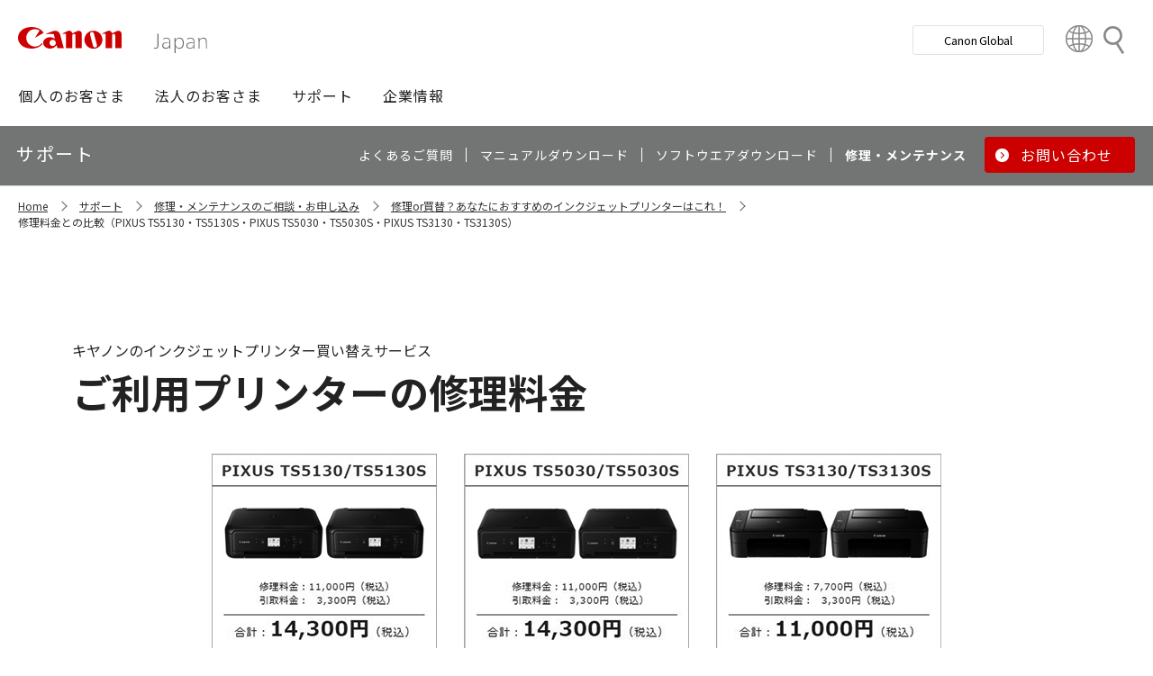

--- FILE ---
content_type: text/html; charset=utf-8
request_url: https://canon.jp/support/repair-index/kaikae-ij/old/repair-comparison/8
body_size: 8648
content:









<!DOCTYPE html>
<html class="no-js" lang="ja-JP">
<head>
<link href="/-/media/Base-Themes/Core-Libraries/styles/optimized-min.css?t=20250620T002034Z" rel="stylesheet"><link href="/-/media/Base-Themes/Main-Theme/styles/optimized-min.css?t=20250630T005217Z" rel="stylesheet"><link href="/-/media/Themes/Canon/CanonJP/CanonJP/styles/optimized-min.css?t=20200902T083651Z" rel="stylesheet">    
    
    
    




<meta charset="UTF-8">
<meta name="format-detection" content="telephone=no">




    <meta name="viewport" content="width=device-width, initial-scale=1" />


    <title>修理料金との比較（PIXUS TS5130・TS5130S・PIXUS TS5030・TS5030S・PIXUS TS3130・TS3130S）｜サポート｜キヤノン</title>



<meta  name="description" content="PIXUS TS5130・TS5130S・PIXUS TS5030・TS5030S・PIXUS TS3130・TS3130Sの修理料金と「らくらく買替便」おすすめ機種との料金比較です。「らくらく買替便」はプリンター本体の下取りに対応、長期保証つきのお得なプリンター買い替えサービスです。">

        <meta property="twitter:title" content="修理料金との比較（PIXUS TS5130・TS5130S・PIXUS TS5030・TS5030S・PIXUS TS3130・TS3130S）｜サポート">
        <meta property="twitter:site" content="@Canon_mj">
        <meta property="twitter:description" content="PIXUS TS5130・TS5130S・PIXUS TS5030・TS5030S・PIXUS TS3130・TS3130Sの修理料金と「らくらく買替便」おすすめ機種との料金比較です。「らくらく買替便」はプリンター本体の下取りに対応、長期保証つきのお得なプリンター買い替えサービスです。">
        <meta property="twitter:image" content="https://canon.jp/-/media/Project/Canon/CanonJP/Website/shared/image/open-graph/og-logo-image.png?sc_lang=ja-JP">
        <meta property="twitter:card" content="summary_large_image">


        <meta property="og:title" content="修理料金との比較（PIXUS TS5130・TS5130S・PIXUS TS5030・TS5030S・PIXUS TS3130・TS3130S）｜サポート">
        <meta property="og:url" content="https://canon.jp/support/repair-index/kaikae-ij/old/repair-comparison/8">
        <meta property="og:description" content="PIXUS TS5130・TS5130S・PIXUS TS5030・TS5030S・PIXUS TS3130・TS3130Sの修理料金と「らくらく買替便」おすすめ機種との料金比較です。「らくらく買替便」はプリンター本体の下取りに対応、長期保証つきのお得なプリンター買い替えサービスです。">
        <meta property="og:image" content="https://canon.jp/-/media/Project/Canon/CanonJP/Website/shared/image/open-graph/og-logo-image.png?sc_lang=ja-JP">
        <meta property="og:type" content="article">
        <meta property="og:site_name" content="Canon(Japan)">
        <meta property="og:admins" content="381111741960060">
        <meta property="fb:app_id" content="317061325518270">



<link rel="canonical" href="https://canon.jp/support/repair-index/kaikae-ij/old/repair-comparison/8" />


    <link href="https://canon.jp/-/media/Project/Canon/CanonJP/Website/shared/image/icon/favicon.png?sc_lang=ja-JP" rel="shortcut icon" />


<!-- Common Head Tag -->
<link rel="apple-touch-icon" href="/-/media/Project/Canon/CanonJP/Website/shared/image/icon/apple-touch-icon.png?la=ja-JP" sizes="180x180">
<link href="https://fonts.googleapis.com/css2?family=Noto+Sans+JP:wght@400;500;700&display=swap" rel="stylesheet">
<link href="https://fonts.googleapis.com/css2?family=Roboto:wght@400;500;700&display=swap" rel="stylesheet">
<link href="/-/media/Project/Canon/CanonJP/common/style/normalize.css" rel="stylesheet">
<link href="/-/media/Project/Canon/CanonJP/common/style/common.css?ver=2.0.10" rel="stylesheet">
<link href="/-/media/Project/Canon/CanonJP/common/style/style-cms.css?ver=1.0.8.2" rel="stylesheet">
<link href="/-/media/Project/Canon/CanonJP/common/script/lib/css/air-datepicker.min.css" rel="stylesheet">
<link href="/-/media/Project/Canon/CanonJP/common/script/lib/css/scroll-hint.css" rel="stylesheet">
<link href="/-/media/Project/Canon/CanonJP/common/script/lib/css/swiper-bundle.min.css" rel="stylesheet">
<script src="/-/media/Project/Canon/CanonJP/shared/init.js"></script>
<script src="/-/media/Project/Canon/CanonJP/shared/jquery.min.js"></script>
<script type="module" src="/-/media/Project/Canon/CanonJP/common/script/lib/share-buttons.module.js"></script>
<!-- SiteMetaSetting -->
<script src="/-/media/Project/Canon/CanonJP/shared/slick.min.js"></script>


<!-- Page Html Tags -->

<!-- Google Tag Manager -->
<script>(function(w,d,s,l,i){w[l]=w[l]||[];w[l].push({'gtm.start':
new Date().getTime(),event:'gtm.js'});var f=d.getElementsByTagName(s)[0],
j=d.createElement(s),dl=l!='dataLayer'?'&l='+l:'';j.async=true;j.src=
'https://www.googletagmanager.com/gtm.js?id='+i+dl;f.parentNode.insertBefore(j,f);
})(window,document,'script','dataLayer','GTM-MJRT257');</script>
<!-- End Google Tag Manager -->

</head>
<body class="default-device bodyclass">
    
    <a href="#content" id="skipnav-content" tabindex="0">このページの本文へ</a>
    
    



<!-- Google Tag Manager (noscript) -->
<noscript><iframe src="https://www.googletagmanager.com/ns.html?id=GTM-MJRT257" height="0" width="0" style="display:none;visibility:hidden" title="Google Tag Manager"></iframe></noscript>
<!-- End Google Tag Manager (noscript) -->


<!-- Common Body  Top Tag -->
    
    
    
<!-- #wrapper -->
<div id="wrapper">
    <!-- #header -->
    <header class="site-header">
        <div id="header">
            <div class="row">
                










<div class="component Header">
            <div class="site-header of-lower-level">
                <div class="inner">
                    <h1 class="sitename">
                        <a href="/">
                            <span class="logo">
                                    <img src="/-/media/Feature/Canon/CanonJP/image/Header/Canonlogo.svg" height="26" alt="Canon logo">
                            </span>
                        </a>
                    </h1>


                        <div class="search">
                            <div class="inner">
                                <a href="/search">
                              		
                                    <span>検索</span>
                                    
                                </a>
                                <!-- /.inner -->
                            </div>
                            <!-- /.search -->
                        </div>
                    <div class="nav-global js-nav-global">
                        <div class="inner">
                            <nav class="navigation js-nav-global-panel">
                                
                                <ul class="list no-nav-global">
                                    <li>
                                        <div class="of-handle-none js-nav-global-handle"></div>
                                        <div class="dropdown js-nav-global-dropdown">
                                            <div class="wrap"></div>
                                        </div>
                                    </li>
                                </ul>

                                
                                <div class="utility js-nav-global-closeBtnDest">

                                                <div class="btn of-global ">
                                                    <a href="https://global.canon/ja">
                                                        <span>Canon Global</span>
                                                    </a>
                                                </div>

                                                <div class="btn of-language">
                                                    <a href="https://global.canon/ja/support/">
                                                        <span>Country&nbsp;&amp;&nbsp;Region</span>
                                                    </a>
                                                </div>
                                    <!-- /.utility -->
                                </div>

                                <!-- /.navigation -->
                            </nav>
                            <!-- /.inner -->
                        </div>
                        <!-- /.nav-global -->
                    </div>
                </div>
            </div>

</div>









<div class="component GlobalNavigation hide-enable-js">
    <div class="component-content">

                <div class="nav-global">
                    <div class="inner">
                        <nav class="navigation">
                                <h2 class="str-invisible">グローバルナビ</h2>
                                <ul class="list">

                                        <li>
                                            <div class="handle js-nav-global-handle"><span>個人のお客さま</span></div>

                                                <div class="dropdown js-nav-global-dropdown">
                                                    <div class="wrap">
                                                        <div class="col">
                                                            <ul class="list" data-col-wide="2">
                                                                <li class="of-top"><a href="https://personal.canon.jp">個人のお客さまトップ</a></li>

                                                                    <li class="of-top"><span>商品・サービス情報</span></li>
                                                                        <li><a href="https://personal.canon.jp/product/camera">レンズ交換式カメラ・レンズ</a></li>
                                                                        <li><a href="https://personal.canon.jp/product/compact-digital-camera">コンパクトデジタルカメラ</a></li>
                                                                        <li><a href="https://personal.canon.jp/product/printer">プリンター・スキャナー</a></li>
                                                                        <li><a href="https://personal.canon.jp/product/supply">インクジェットプリンター消耗品</a></li>
                                                                        <li><a href="https://personal.canon.jp/product/photo-collection">写真集</a></li>
                                                                        <li><a href="https://personal.canon.jp/product/business-tool">電卓・その他ビジネスツール</a></li>
                                                                        <li><a href="https://personal.canon.jp/product/binoculars">双眼鏡</a></li>
                                                                        <li><a href="https://personal.canon.jp/product/app">アプリ・ソフトウエア</a></li>
                                                                    <li class="of-top"><span>キヤノンと楽しむ</span></li>
                                                                        <li><a href="https://personal.canon.jp/event">イベント・交流</a></li>
                                                                        <li><a href="https://personal.canon.jp/articles/life-style/itoshino">好きをかたちに itoshino</a></li>
                                                                        <li><a href="https://personal.canon.jp/showroom/gallery">キヤノンギャラリー</a></li>
                                                                        <li><a href="https://personal.canon.jp/showroom/photohouse">キヤノンフォトハウス</a></li>
                                                                        <li><a href="https://personal.canon.jp/membership-id/cpc">キヤノンフォトサークル</a></li>
                                                                        <li><a href="https://personal.canon.jp/service/eos-school">EOS学園</a></li>
                                                                    <li class="of-top"><span>商品のご購入・サポート</span></li>
                                                                        <li><a href="https://store.canon.jp/online/default.aspx">キヤノンオンラインショップ</a></li>
                                                                        <li><a href="/support/faq">よくあるお問い合わせ</a></li>
                                                                        <li><a href="https://personal.canon.jp/showroom">ショールーム</a></li>
                                                                        <li><a href="/support/repair-index">修理のご相談・お申込み</a></li>

                                                            </ul>
                                                            <!-- /.col -->
                                                        </div>

                                                            <div class="col show-wide">

                                                                    <div class="box">
                                                                        <a href="https://personal.canon.jp/articles/life-style/itoshino" class="inner" style="background:none !important;opacity:1 !important;">
                                                                            <div class="summary">
                                                                                <div class="title">好きをかたちに　itoshino</div>
                                                                                <div class="description">itoshinoは何かを愛しく思う人のためのサイト。あなたの「好き」をカタチにするヒントをお届けします。</div>
                                                                                <!-- /.summary -->
                                                                            </div>
                                                                            <div class="image">
                                                                                <span><img src="/-/media/Project/Canon/CanonJP/Website/shared/image/banner/itoshino-2022.jpg?sc_lang=ja-JP" width="200" alt=""></span>
                                                                                <!-- /.image -->
                                                                            </div>
                                                                            <!-- /.inner -->
                                                                        </a>
                                                                        <!-- /.box -->
                                                                    </div>
                                                            </div>
                                                    </div>
                                                    <!-- /.dropdown -->
                                                </div>

                                        </li>
                                        <li>
                                            <div class="handle js-nav-global-handle"><span>法人のお客さま</span></div>

                                                <div class="dropdown js-nav-global-dropdown">
                                                    <div class="wrap">
                                                        <div class="col">
                                                            <ul class="list" data-col-wide="3">
                                                                <li class="of-top"><a href="/biz">法人のお客さまトップ</a></li>

                                                                    <li class="of-top"><span>最新ビジネス情報</span></li>
                                                                        <li><a href="/biz/trend">ビジネストレンド</a></li>
                                                                        <li><a href="/biz/case">導入事例</a></li>
                                                                        <li><a href="/biz/event">イベント・セミナー</a></li>
                                                                    <li class="of-top"><span>ソリューション</span></li>
                                                                        <li><a href="/biz/solution/smb">中小企業向けソリューション</a></li>
                                                                        <li><a href="/biz/solution/finance">金融ソリューション</a></li>
                                                                        <li><a href="/biz/solution/medical">医療ソリューション</a></li>
                                                                        <li><a href="/biz/solution/education">文教ソリューション</a></li>
                                                                        <li><a href="/biz/solution/imaging">イメージングソリューション</a></li>
                                                                        <li><a href="/biz/solution/security">セキュリティソリューション</a></li>
                                                                        <li><a href="/biz/solution/document">ドキュメントソリューション</a></li>
                                                                        <li><a href="/biz/solution/bizsupport">業務ソリューション</a></li>
                                                                    <li class="of-top"><span>商品・サービス</span></li>
                                                                        <li><a href="/biz/product/camera">カメラ・映像機器</a></li>
                                                                        <li><a href="/biz/product/printer">ビジネスプリンタ―</a></li>
                                                                        <li><a href="/biz/product/production-printer">プロダクションプリンタ―</a></li>
                                                                        <li><a href="/biz/product/commercial-printing">商業印刷プリンター</a></li>
                                                                        <li><a href="/biz/product/office-device">オフィス機器</a></li>
                                                                        <li><a href="/biz/product/ht-mobile">業務用端末</a></li>
                                                                        <li><a href="/biz/product/indtech">産業用機器</a></li>

                                                            </ul>
                                                            <!-- /.col -->
                                                        </div>

                                                    </div>
                                                    <!-- /.dropdown -->
                                                </div>

                                        </li>
                                        <li>
                                            <div class="handle js-nav-global-handle"><span>サポート</span></div>

                                                <div class="dropdown js-nav-global-dropdown">
                                                    <div class="wrap">
                                                        <div class="col">
                                                            <ul class="list" data-col-wide="3">
                                                                <li class="of-top"><a href="/support">サポートトップ</a></li>

                                                                    <li class="of-top"><span>お困りのときは</span></li>
                                                                        <li><a href="/support/faq">Q&amp;A検索（よくあるご質問）</a></li>
                                                                        <li><a href="/support/manual">マニュアルダウンロード</a></li>
                                                                        <li><a href="/support/software">ソフトウエアダウンロード</a></li>
                                                                        <li><a href="/support/contact">お問い合わせ</a></li>
                                                                    <li class="of-top"><span>修理・メンテナンスのご相談</span></li>
                                                                        <li><a href="/support/repair-index">修理・メンテナンスのご相談・お申込み</a></li>
                                                                        <li><a href="/support/valuable-service">ハードウエア保守サービスのご案内</a></li>
                                                                    <li class="of-top"><span>リサイクルご協力のお願い</span></li>
                                                                        <li><a href="https://corporate.jp.canon/sustainability/environment/collect/recycle-cartridge">使用済みカートリッジ回収</a></li>
                                                                        <li><a href="https://corporate.jp.canon/sustainability/environment/collect/toner-container">使用済みトナー容器回収</a></li>

                                                            </ul>
                                                            <!-- /.col -->
                                                        </div>

                                                    </div>
                                                    <!-- /.dropdown -->
                                                </div>

                                        </li>
                                        <li>
                                            <div class="handle js-nav-global-handle"><span>企業情報</span></div>

                                                <div class="dropdown js-nav-global-dropdown">
                                                    <div class="wrap">
                                                        <div class="col">
                                                            <ul class="list" data-col-wide="3">
                                                                <li class="of-top"><a href="https://corporate.jp.canon">企業情報（トップ）</a></li>

                                                                    <li class="of-top"><span>キヤノンマーケティングジャパン株式会社</span></li>
                                                                        <li><a href="https://corporate.jp.canon/profile">キヤノンマーケティングジャパングループについて</a></li>
                                                                        <li><a href="https://corporate.jp.canon/profile/group">グループ会社一覧</a></li>
                                                                        <li><a href="https://corporate.jp.canon/sustainability">サステナビリティ</a></li>
                                                                        <li><a href="https://corporate.jp.canon/ir">投資家向け情報</a></li>
                                                                        <li><a href="https://corporate.jp.canon/recruit">採用情報</a></li>
                                                                        <li><a href="https://corporate.jp.canon/newsrelease">ニュースリリース</a></li>
                                                                    <li class="of-top"><span>キヤノン株式会社（CanonGlobalサイトへ）</span></li>
                                                                        <li><a href="https://global.canon/ja/corporate/index.html">キヤノンについて（企業情報）</a></li>
                                                                        <li><a href="https://global.canon/ja/ir/index.html">投資家向け情報</a></li>
                                                                        <li><a href="https://global.canon/ja/employ/">採用情報</a></li>
                                                                        <li><a href="https://global.canon/ja/sustainability/">サステナビリティ</a></li>
                                                                        <li><a href="https://global.canon/ja/technology/">テクノロジー</a></li>

                                                            </ul>
                                                            <!-- /.col -->
                                                        </div>

                                                    </div>
                                                    <!-- /.dropdown -->
                                                </div>

                                        </li>
                                </ul>
                                <!-- /.navigation -->
                        </nav>
                    </div>
                </div>
    </div>
    <script src="/-/media/Project/Canon/CanonJP/Scripts/Common/global_navigation.js"></script>
</div>








    <div class="component-content">
        <nav class="component nav-local js-nav-local js-toFixedByScroll">
            <div class="inner">
                <div class="wrap">
                	
                    <h2 class="str-invisible">ローカルナビ</h2>
                    

                    <div class="category js-nav-global-toggleBtnDest">サポート</div>

                    <div class="menu js-nav-local-toggle">
                        <div class="top">
                            <a href="/support"><span>サポート</span></a>
                        </div>
                            <ul class="list">

                                        <li>
                                            <a href="/support/faq">
                                                <span>よくあるご質問</span>
                                            </a>
                                        </li>
                                        <li>
                                            <a href="/support/manual">
                                                <span>マニュアルダウンロード</span>
                                            </a>
                                        </li>
                                        <li>
                                            <a href="/support/software">
                                                <span>ソフトウエアダウンロード</span>
                                            </a>
                                        </li>
                                        <li>
                                            <a href="/support/repair-index">
                                                <span>修理・メンテナンス</span>
                                            </a>
                                        </li>
                                        <li class="of-btn of-consultation">
                                            <a href="/support/contact">
                                                <span>お問い合わせ</span>
                                            </a>
                                        </li>
                            </ul>
                        <p class="return"><a href="/support">サポートTOPへ</a></p>
                        
                        <!-- /.menu -->
                    </div>
                    <!-- /.wrap -->
                </div>
                <!-- /.inner -->
            </div>
            <!-- /.nav-local -->
        </nav>
    </div>

            </div>
        </div>
    </header>
    <!-- /#header -->
    <!-- #content -->
    <main class="site-main">
        <div id="content">
            <div class="row">
                







<div class="component cmj_breadcrumb navigation-title">
    <div class="nav-location">
    	
        <h2 class="str-invisible">サイト内の現在位置</h2>
        
        <div class="inner">
            <ul class="list">
                    <li class="breadcrumb-item home">
<div class="navigation-title field-navigationtitle"><a title="Home" href="/">Home</a></div>                    </li>
                    <li class="breadcrumb-item ">
<div class="navigation-title field-navigationtitle"><a title="support" href="/support">サポート</a></div>                    </li>
                    <li class="breadcrumb-item ">
<div class="navigation-title field-navigationtitle"><a title="repair-index" href="/support/repair-index">修理・メンテナンスのご相談・お申し込み</a></div>                    </li>
                    <li class="breadcrumb-item ">
<div class="navigation-title field-navigationtitle"><a title="repair-comparison" href="/support/repair-index/kaikae-ij/old/repair-comparison">修理or買替？あなたにおすすめのインクジェットプリンターはこれ！</a></div>                    </li>
                    <li class="breadcrumb-item last">
<div class="navigation-title field-navigationtitle"><a title="8" href="/support/repair-index/kaikae-ij/old/repair-comparison/8">修理料金との比較（PIXUS TS5130・TS5130S・PIXUS TS5030・TS5030S・PIXUS TS3130・TS3130S）</a></div>                    </li>
            </ul>
        </div>
    </div>
</div>
    <div class="component">
        <div class="component-content">
<div class="str-pageTitle"><div class="inner"><h1 class="hdg"><span class="logo"><img src="/-/media/Project/Canon/CanonJP/Website/support/repair-index/kaikae-ij/shared/image/kaikae01-pc.svg?h=37&amp;iar=0&amp;w=111&amp;sc_lang=ja-JP&amp;hash=2D35312698C76A18B018B8A2B478E2C6" alt="らくらく買替便" width="111" height="37" data-variantitemid="{12C0D53D-FFBE-492C-A0B1-136647B76519}" data-variantfieldname="Logo" /></span><span class="text-unit"><span class="main">ご利用プリンターの修理料金</span><span class="sub">キヤノンのインクジェットプリンター買い替えサービス</span></span></h1></div></div>        </div>
    </div>
    <div class="component">
        <div class="component-content">
<div class="str-outer "><div class="str-inner">    <div class="component">
        <div class="component-content">
            <div class="mod-media ">
<figure class="inner"><div class="media"><img src="/-/media/Project/Canon/CanonJP/Website/support/repair-index/kaikae-ij/repair-comparison/8/image/8-ts5130-ts5030-ts3130.png?h=220&amp;iar=0&amp;w=810&amp;sc_lang=ja-JP&amp;hash=AA794FCF874CED77812B3218C1D19FDE" alt="PIXUS TS5130/TS5130S PIXUS TS5030/TS5030S PIXUS TS3130/TS3130S" width="810" height="220" data-variantitemid="{8C51E632-5152-4A68-9FD3-5E9F0AD5AD55}" data-variantfieldname="Image" /></div></figure>            </div>
        </div>
    </div>

    <div class="component">
        <div class="component-content">
            <div class="mod-media ">
<figure class="inner"><div class="media"><img src="/-/media/Project/Canon/CanonJP/Website/support/repair-index/kaikae-ij/shared/image/unnamed-item.gif?h=58&amp;iar=0&amp;w=750&amp;sc_lang=ja-JP&amp;hash=7721A924BA63F19A13BF0EE0F765777A" alt="おすすめの機種はこちら" width="750" height="58" data-variantitemid="{F6F25855-D1B9-4A4B-945B-24BC8C97F62E}" data-variantfieldname="Image" /></div></figure>            </div>
        </div>
    </div>

    <div class="component">
        <div class="component-content">

                    <div class="mod-hdg-al2 var-02" id="ts7530">
<h2><span>スマホで使いやすい＆カジュアルデザイン<span class="txt--break of--block">PIXUS TS7530</span></span></h2>                    </div>

        </div>
    </div>

    <div class="component">
        <div class="component-content">
            <div class="mod-media-lyt " data-fix-media-ratio-wide="40" >
                <div class="inner">
                    <div class="media">
                        <div class="mod-media">
                            <figure class="inner">
                                        <div class="media">
                                            <img src="/-/media/Project/Canon/CanonJP/Website/support/repair-index/kaikae-ij/repair-comparison/shared/image/ts7530-bk.png?h=222&amp;iar=0&amp;w=360&amp;sc_lang=ja-JP&amp;hash=8F9499AC282A796074B1E78FC6E549B7" alt="TS7530BK" width="360" height="222" />
                                        </div>
                            </figure>
                        </div>
                    </div>
                    <div class="content">
                            <div class="mod-txt">
                                <p><div class="mod-list">
<ul class="list">
    <li>
    <span>スマホからのプリントもかんたん</span>
    </li>
    <li>
    <span>丸みのあるカジュアルデザイン</span>
    </li>
    <li>
    <span>後トレイ（背面給紙）、自動両面プリント対応</span>
    </li>
</ul>
</div></p>
                            </div>
                        
                    </div>
                </div>
            </div>
        </div>
    </div>

    <div class="component">
        <div class="component-content">
            <div class="mod-media-lyt " data-fix-media-ratio-wide="40" >
                <div class="inner">
                    <div class="media">
                        <div class="mod-media">
                            <figure class="inner">
                                        <div class="media">
                                            <img src="/-/media/Project/Canon/CanonJP/Website/support/repair-index/kaikae-ij/repair-comparison/shared/image/ts7530-wh.png?h=222&amp;iar=0&amp;w=360&amp;sc_lang=ja-JP&amp;hash=16D300AE4CBEB56F1D4CB1D5A82070C7" alt="TS7530WH" width="360" height="222" />
                                        </div>
                            </figure>
                        </div>
                    </div>
                    <div class="content">
                        
                    </div>
                </div>
            </div>
        </div>
    </div>




    <div class="component rich-text">
        <div class="component-content">
<div class="mod-tbl of-th-left of-scroll">
<div class="inner" tabindex="0">
<table>
    <colgroup>                <col>                <col>            </colgroup>
    <thead>
        <tr>
            <th colspan="2" class="text-align-center">らくらく買替便で買い替えると&hellip;22,000円（税込）〜</th>
        </tr>
    </thead>
    <tbody>
        <tr>
            <th colspan="2" class="text-align-center">★ らくらく買替便　4つのお得なポイント ★</th>
        </tr>
        <tr>
            <td>
            <div data-fix-media-ratio="30" class="mod-media-lyt of-imageLeft align-middle-wide align-middle mt-0 mb-0">
            <div class="inner">
            <div class="media" style="max-width: 30%;">
            <div class="mod-media">
            <figure class="inner">
            <figcaption class="caption">
            </figcaption>
            <div class="media"><img src="-/media/Project/Canon/CanonJP/Website/support/repair-index/kaikae-ij/repair-comparison/shared/image/icon-shitadori.png?h=54&amp;w=54&amp;hash=87BB22DBD766C6050740D4161E2ABF74" alt="本体＆インク下取りサービス" style="height: 54px; width: 54px;"></div>
            </figure>
            </div>
            </div>
            <div class="content" style="padding-left: 10px;">
            <div class="mod-txt">
            <p class="mb-0">本体＆インク下取りサービス<sup>※1</sup></p>
            </div>
            </div>
            </div>
            </div>
            </td>
            <td>
            <div data-fix-media-ratio="30" class="mod-media-lyt of-imageLeft align-middle-wide align-middle mt-0 mb-0">
            <div class="inner">
            <div class="media" style="max-width: 30%;">
            <div class="mod-media">
            <figure class="inner">
            <figcaption class="caption">
            </figcaption>
            <div class="media"><img src="-/media/Project/Canon/CanonJP/Website/support/repair-index/kaikae-ij/repair-comparison/shared/image/icon-support.png?h=54&amp;w=54&amp;hash=C737C8FA0474EE2CD91DD080DD597FC6" alt="長期保証" style="height: 54px; width: 54px;"></div>
            </figure>
            </div>
            </div>
            <div class="content" style="padding-left: 10px;">
            <div class="mod-txt">
            <p class="mb-0">安心のメーカー2年保証付き</p>
            </div>
            </div>
            </div>
            </div>
            </td>
        </tr>
        <tr>
            <td>
            <div data-fix-media-ratio="30" class="mod-media-lyt of-imageLeft align-middle-wide align-middle mt-0 mb-0">
            <div class="inner">
            <div class="media" style="max-width: 30%;">
            <div class="mod-media">
            <figure class="inner">
            <figcaption class="caption">
            </figcaption>
            <div class="media"><img src="-/media/Project/Canon/CanonJP/Website/support/repair-index/kaikae-ij/repair-comparison/shared/image/icon-remote.png?h=54&amp;w=54&amp;hash=9F95DC54D322385DF12F2C139CCCD4E7" alt="あんしん遠隔サポート" style="height: 54px; width: 54px;"></div>
            </figure>
            </div>
            </div>
            <div class="content" style="padding-left: 10px;">
            <div class="mod-txt">
            <p class="mb-0">あんしん遠隔サポート<sup>※2</sup></p>
            </div>
            </div>
            </div>
            </div>
            </td>
            <td>
            <div data-fix-media-ratio="30" class="mod-media-lyt of-imageLeft align-middle-wide align-middle mt-0 mb-0">
            <div class="inner">
            <div class="media" style="max-width: 30%;">
            <div class="mod-media">
            <figure class="inner">
            <figcaption class="caption">
            </figcaption>
            <div class="media"><img src="-/media/Project/Canon/CanonJP/Website/support/repair-index/kaikae-ij/repair-comparison/shared/image/icon-soryo.png?h=54&amp;w=54&amp;hash=DF71854B46873C550C96E16134E1DB74" alt="送料無料" style="height: 54px; width: 54px;"></div>
            </figure>
            </div>
            </div>
            <div class="content" style="padding-left: 10px;">
            <div class="mod-txt">
            <p class="mb-0">送料無料</p>
            </div>
            </div>
            </div>
            </div>
            </td>
        </tr>
    </tbody>
</table>
<!-- /.inner -->    </div>
<!-- /.mod-tbl --></div>        </div>
    </div>
<div class="component" data-properties="">
    <div class="component-content">
                            <div class="mod-btn align-center var-04" data-col="1" data-col-wide="3" >
                <div class="inner">
                    <div class="btn of-noFixWidth">
<a target="_blank" rel="noopener noreferrer" href="https://ici.canon.jp/profile/login/commonLogin_fromCOS.do?s=https://store.canon.jp/online/g/gRK0019/?id=kaikae_printer_sh12">ご購入はこちら</a>                    </div>
                </div>
            </div>
    </div>
</div>

<div class="component" data-properties="">
    <div class="component-content">
                            <div class="mod-txt  text-align-center">
                    <p>
（購入ページにて、ご希望のカラーを選択いただけます）                    </p>
            </div>
    </div>
</div><div class="component" data-properties="">
    <div class="component-content">
                            <div class="mod-btn align-center" data-col="1" data-col-wide="3" >
                <div class="inner">
                    <div class="btn of-noFixWidth">
<a href="https://personal.canon.jp/product/printer/pixus/lineup/ts7530">機能詳細はこちら</a>                    </div>
                </div>
            </div>
    </div>
</div>

<div class="component" data-properties="">
    <div class="component-content">
                            <div class="mod-txt  text-align-center">
                    <p>
<span style="font-size: 1.4rem;">※1.未使用インク下取りの対象は予備インクセットの購入者のみです。<br />
※2.プリンターの初期セットアップをリモートでサポートします。<a href="/support/contact/remote/support">詳細はこちら</a></span>                    </p>
            </div>
    </div>
</div>    <div class="component">
        <div class="component-content">

                    <div class="mod-hdg-al2 var-02" id="ts6330">
<h2><span>充実機能のスタンダードモデル<span class="txt--break of--block">PIXUS TS6330</span></span></h2>                    </div>

        </div>
    </div>

    <div class="component">
        <div class="component-content">
            <div class="mod-media-lyt " data-fix-media-ratio-wide="40" >
                <div class="inner">
                    <div class="media">
                        <div class="mod-media">
                            <figure class="inner">
                                        <div class="media">
                                            <img src="/-/media/Project/Canon/CanonJP/Website/support/repair-index/kaikae-ij/repair-comparison/shared/image/ts6330-wh.png?h=222&amp;iar=0&amp;w=360&amp;sc_lang=ja-JP&amp;hash=C6CC64CD626E547736E896C965623609" alt="TS6330WH" width="360" height="222" />
                                        </div>
                            </figure>
                        </div>
                    </div>
                    <div class="content">
                            <div class="mod-txt">
                                <p><div class="mod-list">
<ul class="list">
    <li>
    <span>コンパクトで軽い<br>
    （372&times;315&times;139mm / 6.2kg）</span>
    </li>
    <li>
    <span>自動両面プリント対応</span>
    </li>
    <li>
    <span>後トレイ（背面給紙）対応</span>
    </li>
</ul>
</div></p>
                            </div>
                        
                    </div>
                </div>
            </div>
        </div>
    </div>




    <div class="component rich-text">
        <div class="component-content">
<div class="mod-tbl of-th-left of-scroll">
<div class="inner" tabindex="0">
<table>
    <colgroup>                <col>                <col>            </colgroup>
    <thead>
        <tr>
            <th colspan="2" class="text-align-center">らくらく買替便で買い替えると&hellip;27,500円（税込）〜</th>
        </tr>
    </thead>
    <tbody>
        <tr>
            <th colspan="2" class="text-align-center">★ らくらく買替便　4つのお得なポイント ★</th>
        </tr>
        <tr>
            <td>
            <div data-fix-media-ratio="30" class="mod-media-lyt of-imageLeft align-middle-wide align-middle mt-0 mb-0">
            <div class="inner">
            <div class="media" style="max-width: 30%;">
            <div class="mod-media">
            <figure class="inner">
            <figcaption class="caption">
            </figcaption>
            <div class="media"><img src="-/media/Project/Canon/CanonJP/Website/support/repair-index/kaikae-ij/repair-comparison/shared/image/icon-shitadori.png?h=54&amp;w=54&amp;hash=87BB22DBD766C6050740D4161E2ABF74" alt="本体＆インク下取りサービス" style="height: 54px; width: 54px;"></div>
            </figure>
            </div>
            </div>
            <div class="content" style="padding-left: 10px;">
            <div class="mod-txt">
            <p class="mb-0">本体＆インク下取りサービス<sup>※1</sup></p>
            </div>
            </div>
            </div>
            </div>
            </td>
            <td>
            <div data-fix-media-ratio="30" class="mod-media-lyt of-imageLeft align-middle-wide align-middle mt-0 mb-0">
            <div class="inner">
            <div class="media" style="max-width: 30%;">
            <div class="mod-media">
            <figure class="inner">
            <figcaption class="caption">
            </figcaption>
            <div class="media"><img src="-/media/Project/Canon/CanonJP/Website/support/repair-index/kaikae-ij/repair-comparison/shared/image/icon-support.png?h=54&amp;w=54&amp;hash=C737C8FA0474EE2CD91DD080DD597FC6" alt="長期保証" style="height: 54px; width: 54px;"></div>
            </figure>
            </div>
            </div>
            <div class="content" style="padding-left: 10px;">
            <div class="mod-txt">
            <p class="mb-0">安心のメーカー2年保証付き</p>
            </div>
            </div>
            </div>
            </div>
            </td>
        </tr>
        <tr>
            <td>
            <div data-fix-media-ratio="30" class="mod-media-lyt of-imageLeft align-middle-wide align-middle mt-0 mb-0">
            <div class="inner">
            <div class="media" style="max-width: 30%;">
            <div class="mod-media">
            <figure class="inner">
            <figcaption class="caption">
            </figcaption>
            <div class="media"><img src="-/media/Project/Canon/CanonJP/Website/support/repair-index/kaikae-ij/repair-comparison/shared/image/icon-remote.png?h=54&amp;w=54&amp;hash=9F95DC54D322385DF12F2C139CCCD4E7" alt="あんしん遠隔サポート" style="height: 54px; width: 54px;"></div>
            </figure>
            </div>
            </div>
            <div class="content" style="padding-left: 10px;">
            <div class="mod-txt">
            <p class="mb-0">あんしん遠隔サポート<sup>※2</sup></p>
            </div>
            </div>
            </div>
            </div>
            </td>
            <td>
            <div data-fix-media-ratio="30" class="mod-media-lyt of-imageLeft align-middle-wide align-middle mt-0 mb-0">
            <div class="inner">
            <div class="media" style="max-width: 30%;">
            <div class="mod-media">
            <figure class="inner">
            <figcaption class="caption">
            </figcaption>
            <div class="media"><img src="-/media/Project/Canon/CanonJP/Website/support/repair-index/kaikae-ij/repair-comparison/shared/image/icon-soryo.png?h=54&amp;w=54&amp;hash=DF71854B46873C550C96E16134E1DB74" alt="送料無料" style="height: 54px; width: 54px;"></div>
            </figure>
            </div>
            </div>
            <div class="content" style="padding-left: 10px;">
            <div class="mod-txt">
            <p class="mb-0">送料無料</p>
            </div>
            </div>
            </div>
            </div>
            </td>
        </tr>
    </tbody>
</table>
<!-- /.inner -->    </div>
<!-- /.mod-tbl --></div>        </div>
    </div>
<div class="component" data-properties="">
    <div class="component-content">
                            <div class="mod-btn align-center var-04" data-col="1" data-col-wide="3" >
                <div class="inner">
                    <div class="btn of-noFixWidth">
<a target="_blank" rel="noopener noreferrer" href="https://ici.canon.jp/profile/login/commonLogin_fromCOS.do?s=https://store.canon.jp/online/g/gRK0003/?id=kaikae_printer_sh12">ご購入はこちら</a>                    </div>
                </div>
            </div>
    </div>
</div>

<div class="component" data-properties="">
    <div class="component-content">
                            <div class="mod-btn align-center" data-col="1" data-col-wide="3" >
                <div class="inner">
                    <div class="btn of-noFixWidth">
<a href="https://faq.canon.jp/app/answers/detail/a_id/100503?id=kaikae_printer_sh12">機能詳細はこちら</a>                    </div>
                </div>
            </div>
    </div>
</div>

<div class="component" data-properties="">
    <div class="component-content">
                            <div class="mod-txt  text-align-center">
                    <p>
<span style="font-size: 1.4rem;">※1.未使用インク下取りの対象は予備インクセットの購入者のみです。<br>
※2.プリンターの初期セットアップをリモートでサポートします。<a href="/support/contact/remote/support">詳細はこちら</a></span>                    </p>
            </div>
    </div>
</div>    <div class="component">
        <div class="component-content">

                    <div class="mod-hdg-al2 var-02" id="ts8630">
<h2><span>最新のハイスペックモデル<span class="txt--break of--block">PIXUS TS8630</span></span></h2>                    </div>

        </div>
    </div>

    <div class="component">
        <div class="component-content">
            <div class="mod-media-lyt " data-fix-media-ratio-wide="40" >
                <div class="inner">
                    <div class="media">
                        <div class="mod-media">
                            <figure class="inner">
                                        <div class="media">
                                            <img src="/-/media/Project/Canon/CanonJP/Website/support/repair-index/kaikae-ij/repair-comparison/shared/image/ts8630-bk.png?h=222&amp;iar=0&amp;w=360&amp;sc_lang=ja-JP&amp;hash=6FF5B2F9DCE345DFEF42953FA98615E3" alt="TS8630BK" width="360" height="222" />
                                        </div>
                            </figure>
                        </div>
                    </div>
                    <div class="content">
                            <div class="mod-txt">
                                <p><div class="mod-list">
<ul class="list">
    <li>
    <span>L判写真印刷が約10秒の高速プリント</span>
    </li>
    <li>
    <span>基本機能をかんたんに使える画面に<br>
    切り替えられる「かんたんモード」</span>
    </li>
    <li>
    <span>置き場所や用途に合わせて<br>
    給紙口が選べる｢2WAY給紙｣</span>
    </li>
</ul>
</div></p>
                            </div>
                        
                    </div>
                </div>
            </div>
        </div>
    </div>

    <div class="component">
        <div class="component-content">
            <div class="mod-media-lyt " data-fix-media-ratio-wide="40" >
                <div class="inner">
                    <div class="media">
                        <div class="mod-media">
                            <figure class="inner">
                                        <div class="media">
                                            <img src="/-/media/Project/Canon/CanonJP/Website/support/repair-index/kaikae-ij/repair-comparison/shared/image/ts8630-rd.png?h=222&amp;iar=0&amp;w=360&amp;sc_lang=ja-JP&amp;hash=12EA0A9B1467D79B2A46B46917A1432B" alt="TS8630FR" width="360" height="222" />
                                        </div>
                            </figure>
                        </div>
                    </div>
                    <div class="content">
                        
                    </div>
                </div>
            </div>
        </div>
    </div>




    <div class="component rich-text">
        <div class="component-content">
<div class="mod-tbl of-th-left of-scroll">
<div class="inner" tabindex="0">
<table>
    <colgroup>                <col>                <col>            </colgroup>
    <thead>
        <tr>
            <th colspan="2" class="text-align-center">らくらく買替便で買い替えると&hellip;39,600円（税込）〜</th>
        </tr>
    </thead>
    <tbody>
        <tr>
            <th colspan="2" class="text-align-center">★ らくらく買替便　4つのお得なポイント ★</th>
        </tr>
        <tr>
            <td>
            <div data-fix-media-ratio="30" class="mod-media-lyt of-imageLeft align-middle-wide align-middle mt-0 mb-0">
            <div class="inner">
            <div class="media" style="max-width: 30%;">
            <div class="mod-media">
            <figure class="inner">
            <figcaption class="caption">
            </figcaption>
            <div class="media"><img src="-/media/Project/Canon/CanonJP/Website/support/repair-index/kaikae-ij/repair-comparison/shared/image/icon-shitadori.png?h=54&amp;w=54&amp;hash=87BB22DBD766C6050740D4161E2ABF74" alt="本体＆インク下取りサービス" style="height: 54px; width: 54px;"></div>
            </figure>
            </div>
            </div>
            <div class="content" style="padding-left: 10px;">
            <div class="mod-txt">
            <p class="mb-0">本体＆インク下取りサービス<sup>※1</sup></p>
            </div>
            </div>
            </div>
            </div>
            </td>
            <td>
            <div data-fix-media-ratio="30" class="mod-media-lyt of-imageLeft align-middle-wide align-middle mt-0 mb-0">
            <div class="inner">
            <div class="media" style="max-width: 30%;">
            <div class="mod-media">
            <figure class="inner">
            <figcaption class="caption">
            </figcaption>
            <div class="media"><img src="-/media/Project/Canon/CanonJP/Website/support/repair-index/kaikae-ij/repair-comparison/shared/image/icon-support.png?h=54&amp;w=54&amp;hash=C737C8FA0474EE2CD91DD080DD597FC6" alt="長期保証" style="height: 54px; width: 54px;"></div>
            </figure>
            </div>
            </div>
            <div class="content" style="padding-left: 10px;">
            <div class="mod-txt">
            <p class="mb-0">安心のメーカー2年保証付き</p>
            </div>
            </div>
            </div>
            </div>
            </td>
        </tr>
        <tr>
            <td>
            <div data-fix-media-ratio="30" class="mod-media-lyt of-imageLeft align-middle-wide align-middle mt-0 mb-0">
            <div class="inner">
            <div class="media" style="max-width: 30%;">
            <div class="mod-media">
            <figure class="inner">
            <figcaption class="caption">
            </figcaption>
            <div class="media"><img src="-/media/Project/Canon/CanonJP/Website/support/repair-index/kaikae-ij/repair-comparison/shared/image/icon-remote.png?h=54&amp;w=54&amp;hash=9F95DC54D322385DF12F2C139CCCD4E7" alt="あんしん遠隔サポート" style="height: 54px; width: 54px;"></div>
            </figure>
            </div>
            </div>
            <div class="content" style="padding-left: 10px;">
            <div class="mod-txt">
            <p class="mb-0">あんしん遠隔サポート<sup>※2</sup></p>
            </div>
            </div>
            </div>
            </div>
            </td>
            <td>
            <div data-fix-media-ratio="30" class="mod-media-lyt of-imageLeft align-middle-wide align-middle mt-0 mb-0">
            <div class="inner">
            <div class="media" style="max-width: 30%;">
            <div class="mod-media">
            <figure class="inner">
            <figcaption class="caption">
            </figcaption>
            <div class="media"><img src="-/media/Project/Canon/CanonJP/Website/support/repair-index/kaikae-ij/repair-comparison/shared/image/icon-soryo.png?h=54&amp;w=54&amp;hash=DF71854B46873C550C96E16134E1DB74" alt="送料無料" style="height: 54px; width: 54px;"></div>
            </figure>
            </div>
            </div>
            <div class="content" style="padding-left: 10px;">
            <div class="mod-txt">
            <p class="mb-0">送料無料</p>
            </div>
            </div>
            </div>
            </div>
            </td>
        </tr>
    </tbody>
</table>
<!-- /.inner -->    </div>
<!-- /.mod-tbl --></div>        </div>
    </div>
<div class="component" data-properties="">
    <div class="component-content">
                            <div class="mod-btn align-center var-04" data-col="1" data-col-wide="3" >
                <div class="inner">
                    <div class="btn of-noFixWidth">
<a target="_blank" rel="noopener noreferrer" href="https://ici.canon.jp/profile/login/commonLogin_fromCOS.do?s=https://store.canon.jp/online/g/gRK0033/?id=kaikae_printer_sh12">ご購入はこちら</a>                    </div>
                </div>
            </div>
    </div>
</div>

<div class="component" data-properties="">
    <div class="component-content">
                            <div class="mod-btn align-center" data-col="1" data-col-wide="3" >
                <div class="inner">
                    <div class="btn of-noFixWidth">
<a href="https://faq.canon.jp/app/answers/detail/a_id/103571">機能詳細はこちら</a>                    </div>
                </div>
            </div>
    </div>
</div>

<div class="component" data-properties="">
    <div class="component-content">
                            <div class="mod-txt  text-align-center">
                    <p>
<span style="font-size: 1.4rem;">※1.未使用インク下取りの対象は予備インクセットの購入者のみです。<br />
※2.プリンターの初期セットアップをリモートでサポートします。<a href="/support/contact/remote/support">詳細はこちら</a></span>                    </p>
            </div>
    </div>
</div>    <div class="component">
        <div class="component-content">

                    <div class="mod-hdg-al2 var-02" id="ts8530">
<h2><span>機能充実の2021年モデル<span class="txt--break of--block">PIXUS TS8530</span></span></h2>                    </div>

        </div>
    </div>

    <div class="component">
        <div class="component-content">
            <div class="mod-media-lyt " data-fix-media-ratio-wide="40" >
                <div class="inner">
                    <div class="media">
                        <div class="mod-media">
                            <figure class="inner">
                                        <div class="media">
                                            <img src="/-/media/Project/Canon/CanonJP/Website/support/repair-index/kaikae-ij/repair-comparison/shared/image/ts8530-bk.png?h=222&amp;iar=0&amp;w=360&amp;sc_lang=ja-JP&amp;hash=DA9D8AF15AC3628CC0E525A048CDDE9D" alt="TS8530BK" width="360" height="222" />
                                        </div>
                            </figure>
                        </div>
                    </div>
                    <div class="content">
                            <div class="mod-txt">
                                <p><div class="mod-list">
<ul class="list">
    <li>
    <span>基本機能をかんたんに使える画面に<br>
    切り替えられる「かんたんモード」</span>
    </li>
    <li>
    <span>QRコードを読み込むだけで接続が完了<br>
    「QRコードダイレクト接続」</span>
    </li>
    <li>
    <span>置き場所や用途に合わせて給紙口が選べる<br>
    ｢2WAY給紙｣</span>
    </li>
</ul>
</div></p>
                            </div>
                        
                    </div>
                </div>
            </div>
        </div>
    </div>




    <div class="component rich-text">
        <div class="component-content">
<div class="mod-tbl of-th-left of-scroll">
<div class="inner" tabindex="0">
<table>
    <colgroup>                <col>                <col>            </colgroup>
    <thead>
        <tr>
            <th colspan="2" class="text-align-center">らくらく買替便で買い替えると&hellip;30,250円（税込）〜</th>
        </tr>
    </thead>
    <tbody>
        <tr>
            <th colspan="2" class="text-align-center">★ らくらく買替便　4つのお得なポイント ★</th>
        </tr>
        <tr>
            <td>
            <div data-fix-media-ratio="30" class="mod-media-lyt of-imageLeft align-middle-wide align-middle mt-0 mb-0">
            <div class="inner">
            <div class="media" style="max-width: 30%;">
            <div class="mod-media">
            <figure class="inner">
            <figcaption class="caption">
            </figcaption>
            <div class="media"><img src="-/media/Project/Canon/CanonJP/Website/support/repair-index/kaikae-ij/repair-comparison/shared/image/icon-shitadori.png?h=54&amp;w=54&amp;hash=87BB22DBD766C6050740D4161E2ABF74" alt="本体＆インク下取りサービス" style="height: 54px; width: 54px;"></div>
            </figure>
            </div>
            </div>
            <div class="content" style="padding-left: 10px;">
            <div class="mod-txt">
            <p class="mb-0">本体＆インク下取りサービス<sup>※1</sup></p>
            </div>
            </div>
            </div>
            </div>
            </td>
            <td>
            <div data-fix-media-ratio="30" class="mod-media-lyt of-imageLeft align-middle-wide align-middle mt-0 mb-0">
            <div class="inner">
            <div class="media" style="max-width: 30%;">
            <div class="mod-media">
            <figure class="inner">
            <figcaption class="caption">
            </figcaption>
            <div class="media"><img src="-/media/Project/Canon/CanonJP/Website/support/repair-index/kaikae-ij/repair-comparison/shared/image/icon-support.png?h=54&amp;w=54&amp;hash=C737C8FA0474EE2CD91DD080DD597FC6" alt="長期保証" style="height: 54px; width: 54px;"></div>
            </figure>
            </div>
            </div>
            <div class="content" style="padding-left: 10px;">
            <div class="mod-txt">
            <p class="mb-0">安心のメーカー2年保証付き</p>
            </div>
            </div>
            </div>
            </div>
            </td>
        </tr>
        <tr>
            <td>
            <div data-fix-media-ratio="30" class="mod-media-lyt of-imageLeft align-middle-wide align-middle mt-0 mb-0">
            <div class="inner">
            <div class="media" style="max-width: 30%;">
            <div class="mod-media">
            <figure class="inner">
            <figcaption class="caption">
            </figcaption>
            <div class="media"><img src="-/media/Project/Canon/CanonJP/Website/support/repair-index/kaikae-ij/repair-comparison/shared/image/icon-remote.png?h=54&amp;w=54&amp;hash=9F95DC54D322385DF12F2C139CCCD4E7" alt="あんしん遠隔サポート" style="height: 54px; width: 54px;"></div>
            </figure>
            </div>
            </div>
            <div class="content" style="padding-left: 10px;">
            <div class="mod-txt">
            <p class="mb-0">あんしん遠隔サポート<sup>※2</sup></p>
            </div>
            </div>
            </div>
            </div>
            </td>
            <td>
            <div data-fix-media-ratio="30" class="mod-media-lyt of-imageLeft align-middle-wide align-middle mt-0 mb-0">
            <div class="inner">
            <div class="media" style="max-width: 30%;">
            <div class="mod-media">
            <figure class="inner">
            <figcaption class="caption">
            </figcaption>
            <div class="media"><img src="-/media/Project/Canon/CanonJP/Website/support/repair-index/kaikae-ij/repair-comparison/shared/image/icon-soryo.png?h=54&amp;w=54&amp;hash=DF71854B46873C550C96E16134E1DB74" alt="送料無料" style="height: 54px; width: 54px;"></div>
            </figure>
            </div>
            </div>
            <div class="content" style="padding-left: 10px;">
            <div class="mod-txt">
            <p class="mb-0">送料無料</p>
            </div>
            </div>
            </div>
            </div>
            </td>
        </tr>
    </tbody>
</table>
<!-- /.inner -->    </div>
<!-- /.mod-tbl --></div>        </div>
    </div>
<div class="component" data-properties="">
    <div class="component-content">
                            <div class="mod-btn align-center var-04" data-col="1" data-col-wide="3" >
                <div class="inner">
                    <div class="btn of-noFixWidth">
<a target="_blank" rel="noopener noreferrer" href="https://ici.canon.jp/profile/login/commonLogin_fromCOS.do?s=https://store.canon.jp/online/g/gRK0017/?id=kaikae_printer_sh12">ご購入はこちら</a>                    </div>
                </div>
            </div>
    </div>
</div>

<div class="component" data-properties="">
    <div class="component-content">
                            <div class="mod-btn align-center" data-col="1" data-col-wide="3" >
                <div class="inner">
                    <div class="btn of-noFixWidth">
<a href="https://personal.canon.jp/product/printer/pixus/lineup/ts8530">機能詳細はこちら</a>                    </div>
                </div>
            </div>
    </div>
</div>

<div class="component" data-properties="">
    <div class="component-content">
                            <div class="mod-txt  text-align-center">
                    <p>
<span style="font-size: 1.4rem;">※1.未使用インク下取りの対象は予備インクセットの購入者のみです。<br />
※2.プリンターの初期セットアップをリモートでサポートします。<a href="/support/contact/remote/support">詳細はこちら</a></span>                    </p>
            </div>
    </div>
</div></div></div>        </div>
    </div>

            </div>
        </div>
    </main>
    <!-- /#content -->
    <!-- #footer -->
    <footer class="site-footer">
        <div id="footer">
            <div class="row">
                







<div class="component footer">
    <div class="inner">
                    <div class="pagetop js-footer-pagetop">
                        <div class="wrap">
                        	
                            <p class="link"><a href="#top"><span>ページトップへ</span></a></p>
                            
                            <!-- /.wrap -->
                        </div>
                        <!-- /.pagetop -->
                    </div>
                    <div class="infomation">
                        <div class="wrap">
                            <div class="link">
                                <ul class="list">
                                            <li>
                                                    <a href="/feedback">お問い合わせ</a>
                                            </li>
                                            <li>
                                                    <a href="/webindex">サイトマップ</a>
                                            </li>
                                            <li>
                                                    <a href="/term-of-use">サイトのご利用について</a>
                                            </li>
                                            <li>
                                                    <a href="/privacy-policy">個人情報の取り扱いについて</a>
                                            </li>
                                            <li>
                                                    <a href="/term-of-use/accessibility">ウェブアクセシビリティ―方針</a>
                                            </li>
                                    <!-- /.list -->
                                </ul>
                                <!-- /.link -->
                            </div>

                            <div class="copyright">
                                <p><small>&copy;Canon Marketing Japan Inc.</small></p>
                                <!-- /.copyright -->
                            </div>
                            <!-- /.wrap -->
                        </div>
                        <!-- /.infomation -->
                    </div>

        <!-- /.inner -->
    </div>
</div>
            </div>
        </div>
    </footer>
    <!-- /#footer -->
</div>
<!-- /#wrapper -->

    



<!-- Common Body  Bottom Tag -->
<script src="/-/media/Project/Canon/CanonJP/shared/script.js?ver=2.1.2"></script>
<script src="/-/media/Project/Canon/CanonJP/common/script/lib/air-datepicker.min.js"></script>
<script src="/-/media/Project/Canon/CanonJP/common/script/lib/scroll-hint.min.js"></script>
<script src="/-/media/Project/Canon/CanonJP/common/script/lib/micromodal.min.js"></script>
<script src="/-/media/Project/Canon/CanonJP/common/script/lib/swiper-bundle.min.js"></script>
<script src="/-/media/Project/Canon/CanonJP/common/script/jquery.expansion-modules.js?ver=2.1.2"></script>


    
    
    
<script src="/-/media/Base-Themes/Core-Libraries/scripts/optimized-min.js?t=20250620T002033Z"></script><script src="/-/media/Base-Themes/XA-API/Scripts/optimized-min.js?t=20250620T002034Z"></script><script src="/-/media/Base-Themes/Main-Theme/scripts/optimized-min.js?t=20250630T005242Z"></script><script src="/-/media/Base-Themes/Google-Maps-JS-Connector/Scripts/optimized-min.js?t=20250620T002035Z"></script><script src="/-/media/Base-Themes/Maps/Scripts/optimized-min.js?t=20250620T002036Z"></script><script src="/-/media/Base-Themes/SearchTheme/Scripts/optimized-min.js?t=20250620T002037Z"></script><script src="/-/media/Base-Themes/Components-Theme/Scripts/optimized-min.js?t=20251216T115107Z"></script><script src="/-/media/Base-Themes/Resolve-Conflicts/Scripts/optimized-min.js?t=20250620T002037Z"></script><script src="/-/media/Themes/Canon/CanonJP/CanonJP/Scripts/optimized-min.js?t=20200916T081218Z"></script>    
    



    <!-- /#wrapper -->
</body>
</html>

--- FILE ---
content_type: text/css
request_url: https://canon.jp/-/media/Base-Themes/Main-Theme/styles/optimized-min.css?t=20250630T005217Z
body_size: 1333
content:
.fieldeditor table,.fieldeditor td{border-collapse:collapse;border-style:solid;border-width:1px;padding:3px;vertical-align:middle}#atlwdg-trigger{color:#fff !important}.canvas-lines{position:absolute;top:0;pointer-events:none;display:none}.canvas-lines-switch{position:fixed;top:40%;left:-160px;background:#e4e4e4;border:2px solid #4a4a4a;padding:20px 40px 20px 10px;box-shadow:5px 5px 10px #fff;width:auto;font-weight:bold;-webkit-transition:all 1s;-moz-transition:all 1s;transition:all 1s}.canvas-lines-switch:after{content:"";position:absolute;border:10px solid transparent;border-left-color:#808080;width:0;height:0;right:0;top:30px}.canvas-lines-switch:hover{left:0}.on-page-editor .rich-text span{width:100%}.on-page-editor .promo .promo-body .scWebEditInput,.on-page-editor .summary .summary-body .scWebEditInput,.on-page-editor .summary-list .summary-list-body .scWebEditInput{display:block}.on-page-editor .tabs ul.tabs>li>a{font-size:0}.on-page-editor .tabs ul.tabs>li>a div{font-size:12px}.on-page-editor img{width:auto\9}body.on-page-editor{position:static}#jqueryModalDialogsFrame{position:fixed !important}.scPopup{z-index:9200 !important;background:#fafafa;border:1px solid #868686;height:auto !important;box-shadow:0 0 5px #dedede;-webkit-box-shadow:0 0 5px #dedede;font-family:tahoma !important;font-size:11px !important;position:fixed !important}.scPopup tr:hover{background:#c5c5c5;cursor:Pointer}.scPopup td{padding:0 5px;vertical-align:middle}.scPopup .scMenuItemIcon,.scPopup tr td:first-child{background:#efefef;border-right:1px solid #c5c5c5;padding:0 2px}.scPopup .divider-row{line-height:0;background:#9199a4}.scPopup .divider-row td{height:1px !important;font-size:0}.column-splitter,.row-splitter{width:100%}.component{box-sizing:border-box}.row.column-splitter>div>div.row{margin-left:0;margin-right:0}.tabs .tabs-heading>li .scEnabledChrome>.row,.tabs .tabs-container>.tab>.scEnabledChrome>.row{margin-left:0;margin-right:0}.accordion .scEnabledChrome>.toggle-header>.label>.row,.accordion .scEnabledChrome>.toggle-content>.row{margin-left:0;margin-right:0}.carousel .scEnabledChrome>.row{margin-left:0;margin-right:0}.snippet .scEnabledChrome>.row{margin-left:0;margin-right:0}.container>.component-content>.row{margin-left:0;margin-right:0}.component.sc-background-image-stretch{background-size:100% 100%}.component.sc-background-image-stretch-vertically{background-repeat:repeat-x;background-size:auto 100%}.component.sc-background-image-stretch-horizontally{background-repeat:repeat-y;background-size:100% auto}.component.sc-background-image-tile{background-repeat:repeat}.component.sc-background-image-parallax{background-attachment:fixed;background-position:center;background-repeat:no-repeat;background-size:cover}.component.sc-background-image-fixed{background-attachment:fixed}.file-filetypeicon span{width:32px;height:32px;display:block}.file-filetypeicon .xls,.file-filetypeicon .xlsx{background-image:url(/~/icon/WordProcessing/32x32/imp_exp_excel.png)}.file-filetypeicon .pdf{background-image:url(/~/icon/WordProcessing/32x32/imp_exp_pdf.png)}.file-filetypeicon .ppt,.file-filetypeicon .pptx{background-image:url(/~/icon/WordProcessing/32x32/imp_exp_powerpoint.png)}.file-filetypeicon .rtf{background-image:url(/~/icon/WordProcessing/32x32/imp_exp_rtf.png)}.file-filetypeicon .txt{background-image:url(/~/icon/Applications/32x32/document_text.png)}.file-filetypeicon .vsd{background-image:url(/~/icon/WordProcessing/32x32/imp_exp_visio.png)}.file-filetypeicon .doc,.file-filetypeicon .docx{background-image:url(/~/icon/WordProcessing/32x32/imp_exp_word.png)}.file-filetypeicon .xml{background-image:url(/~/icon/WordProcessing/32x32/imp_exp_xml.png)}.file-filetypeicon .bmp,.file-filetypeicon .gif,.file-filetypeicon .jpg,.file-filetypeicon .png{background-image:url(/~/icon/Imaging/32x32/drop_shadow.png)}.file-filetypeicon .mp3,.file-filetypeicon .ogg,.file-filetypeicon .wav{background-image:url(/~/icon/Multimedia/32x32/play_blue.png)}body.sxa-gray-scale{filter:grayscale(100%)}html,body,div,span,applet,object,iframe,h1,h2,h3,h4,h5,h6,p,blockquote,pre,a,abbr,acronym,address,big,cite,code,del,dfn,font,img,ins,kbd,q,s,samp,small,strike,strong,sub,sup,tt,var,dl,dt,dd,ol,ul,li,fieldset,form,label,legend,table,caption,tbody,tfoot,thead,tr,th,td{margin:0;padding:0;border:0;outline:0}html{height:100%}em{margin:0;padding:0;border:0;outline:0;font-weight:inherit;font-size:100%;font-family:inherit}:focus{outline:0}body{height:100%}ol,ul{list-style:none}blockquote:before,blockquote:after,q:before,q:after{content:""}blockquote,q{quotes:"" ""}sub{vertical-align:sub;font-size:.9em}sup{vertical-align:super;font-size:.9em}

--- FILE ---
content_type: image/svg+xml
request_url: https://canon.jp/-/media/Project/Canon/CanonJP/Website/support/repair-index/kaikae-ij/shared/image/kaikae01-pc.svg?h=37&iar=0&w=111&sc_lang=ja-JP&hash=2D35312698C76A18B018B8A2B478E2C6
body_size: 2402
content:
<?xml version="1.0" encoding="utf-8"?>
<!-- Generator: Adobe Illustrator 23.0.4, SVG Export Plug-In . SVG Version: 6.00 Build 0)  -->
<svg version="1.1" id="レイヤー_1" xmlns="http://www.w3.org/2000/svg" xmlns:xlink="http://www.w3.org/1999/xlink" x="0px"
	 y="0px" viewBox="0 0 119 67" style="enable-background:new 0 0 119 67;" xml:space="preserve">
<style type="text/css">
	.st0{fill:#F29600;}
</style>
<g>
	<path class="st0" d="M113.1,4.9c-1.8-1.8-4.5-2.1-6.3-2.1h-79c-4.6,0-7.9,2.6-9.2,7.2c-1.3,4.7-3.9,12.9-4.2,14l-0.1,0.3
		c-0.5,1.3-0.7,2-1.6,2.6c-0.8,0.6-1.7,1.3-2.5,1.9c-1.8,1.4-2.5,1.9-2.8,2.2c-2.3,2.2-3.4,4.7-3.4,8.1V52c0,2.4,0.9,4.6,2.5,6.1
		c1.6,1.5,3.8,2.3,6.4,2.3h10.8c1.6,2.4,4.4,3.8,7.4,3.8c3,0,5.7-1.5,7.4-3.8h46.1c1.6,2.4,4.4,3.8,7.4,3.8c3,0,5.7-1.5,7.4-3.8h8.9
		c1.8,0,3.5-0.6,4.8-1.7c1.1-0.9,2.3-2.6,2.3-5.6V13v-0.7C115.1,9.6,115.1,6.9,113.1,4.9 M112.8,12.4V13v40c0,3.7-2.5,5-4.8,5H97.8
		c-1.1,2.3-3.4,3.8-6,3.8c-2.6,0-5-1.5-6-3.8H37c-1.1,2.3-3.4,3.8-6,3.8c-2.6,0-5-1.5-6-3.8H12.8c-4,0-6.6-2.4-6.6-6.1V39.2
		c0-2.7,0.8-4.7,2.7-6.4c0.3-0.3,1.2-0.9,2.7-2.1c0.8-0.6,1.7-1.3,2.5-1.9c1.4-1.1,1.9-2.3,2.3-3.7l0.1-0.3c0.4-1.1,3-9.4,4.3-14.2
		c1-3.6,3.4-5.5,7-5.5h79c2.3,0,3.7,0.4,4.7,1.4C112.8,7.8,112.8,9.8,112.8,12.4"/>
	<path class="st0" d="M70.7,30.2c-0.5-0.5-6-5.9-6.5-6.5c-0.7-0.8-1.2-1.6-1.2-2.4c0-0.8,0.6-1.5,1.3-2.1c0.5-0.5,6.6-5.9,6.7-5.9
		l1.9,2.2c-0.2,0.2-5.7,4.7-6.2,5.2c-0.1,0.1-0.5,0.5-0.5,0.8c0,0.4,0.2,0.5,0.4,0.8c0.4,0.4,4.6,4.5,6,5.9L70.7,30.2z"/>
	<path class="st0" d="M45.6,30.2c-0.5-0.5-6-5.9-6.5-6.5c-0.7-0.8-1.2-1.6-1.2-2.4c0-0.8,0.6-1.5,1.3-2.1c0.5-0.5,6.6-5.9,6.7-5.9
		l1.9,2.2c-0.2,0.2-5.7,4.7-6.2,5.2c-0.1,0.1-0.5,0.5-0.5,0.8c0,0.4,0.2,0.5,0.4,0.8c0.4,0.4,4.6,4.5,6,5.9L45.6,30.2z"/>
	<polygon class="st0" points="35,14.2 28.6,12.6 28,15 34.4,16.5 	"/>
	<path class="st0" d="M32.3,19.7c-2-0.3-4.2,0.3-5.3,0.9c0,0,0.2-0.7,0.3-1.2c0.2-1,0.5-2.3,0.5-2.3l-2.3-0.5c0,0.1-0.3,1.6-0.7,3.3
		c-0.3,1.7-0.6,3.3-0.6,3.3l2.1,0.5c0,0,0.7-0.6,1.4-0.9c0.3-0.1,0.5-0.2,0.8-0.3c0.8-0.3,1.8-0.5,2.9-0.4c2.4,0.2,2.3,2.3,2.1,2.8
		c-0.4,1-1.4,1.8-2.8,2.3c-1.5,0.5-3.1,0.8-3.6,0.9l1.2,2c0.4,0,2.1-0.2,3.5-0.7c3.1-1.1,4.1-3.1,4.4-4.3
		C36.6,23,35.8,20.2,32.3,19.7"/>
	<polygon class="st0" points="60.1,14.2 53.6,12.6 53.1,15 59.5,16.5 	"/>
	<path class="st0" d="M57.4,19.7c-2-0.3-4.2,0.3-5.3,0.9c0,0,0.2-0.7,0.3-1.2c0.2-1,0.5-2.3,0.5-2.3l-2.3-0.5c0,0.1-0.3,1.6-0.7,3.3
		c-0.3,1.7-0.6,3.3-0.6,3.3l2.1,0.5c0,0,0.7-0.6,1.4-0.9c0.3-0.1,0.5-0.2,0.8-0.3c0.8-0.3,1.8-0.5,2.9-0.4c2.4,0.2,2.3,2.3,2.1,2.8
		c-0.4,1-1.4,1.8-2.8,2.3c-1.5,0.5-3.1,0.8-3.6,0.9l1.2,2c0.4,0,2.1-0.2,3.5-0.7c3.1-1.1,4.1-3.1,4.4-4.3
		C61.7,23,60.9,20.2,57.4,19.7"/>
	<path class="st0" d="M61.5,33.5h-2.8c0,0-0.5,1.4-1.7,3.2c-1,1.5-2.1,2.7-2.1,2.7l1.3,2.2c0,0,0.7-0.8,1.5-1.8v10.5h2.2V36.9
		C60.8,35.1,61.5,33.5,61.5,33.5"/>
	<path class="st0" d="M68.7,48.1c-0.4-0.1-0.9-0.4-1.4-0.6c0.5-0.9,0.8-1.7,1-2.6h4.2v-8.3h-3.9c-0.2,0-0.3-0.1-0.3-0.3v-0.6
		c0-0.2,0.2-0.3,0.3-0.3h3.9v-1.9H62v1.9h3.9c0.2,0,0.3,0.1,0.3,0.3v0.6c0,0.2-0.2,0.3-0.3,0.3H62v8.3h4.1c-0.1,0.4-0.3,1-0.6,1.5
		c-0.9-0.6-1.6-1.1-1.7-1.2l-1.6,1.2c0.2,0.2,0.8,0.7,1.8,1.3c-1.1,0.6-2.6,1.1-2.6,1.1l0.7,1.8c0,0,2.1-0.7,3.8-1.8
		c0.7,0.4,1.4,0.7,2.1,1c2.7,0.9,4.5,1.1,4.5,1.1l0.4-1.9C72.8,49.1,70.7,48.8,68.7,48.1 M68.3,38.6c0-0.1,0.1-0.2,0.2-0.2h1.8
		c0.1,0,0.2,0.1,0.2,0.2v1.1c0,0.1-0.1,0.2-0.2,0.2h-1.8c-0.1,0-0.2-0.1-0.2-0.2V38.6z M68.3,41.9c0-0.1,0.1-0.2,0.2-0.2h1.8
		c0.1,0,0.2,0.1,0.2,0.2v1.1c0,0.1-0.1,0.2-0.2,0.2h-1.8c-0.1,0-0.2-0.1-0.2-0.2V41.9z M64,38.6c0-0.1,0.1-0.2,0.2-0.2h1.8
		c0.1,0,0.2,0.1,0.2,0.2v1.1c0,0.1-0.1,0.2-0.2,0.2h-1.8c-0.1,0-0.2-0.1-0.2-0.2V38.6z M64.2,43.1c-0.1,0-0.2-0.1-0.2-0.2v-1.1
		c0-0.1,0.1-0.2,0.2-0.2h1.8c0.1,0,0.2,0.1,0.2,0.2v1.1c0,0.1-0.1,0.2-0.2,0.2H64.2z"/>
	<path class="st0" d="M33.2,38.4h0.3v-0.3v-4v-0.3h-0.3H17.6h-0.3v0.3v4v0.3h0.3H33.2z M28.8,35.7c0-0.2,0.2-0.3,0.3-0.3h2
		c0.2,0,0.3,0.2,0.3,0.3v0.9c0,0.2-0.2,0.3-0.3,0.3h-2c-0.2,0-0.3-0.2-0.3-0.3V35.7z M24.1,35.7c0-0.2,0.2-0.3,0.3-0.3h1.9
		c0.2,0,0.3,0.2,0.3,0.3v0.9c0,0.2-0.2,0.3-0.3,0.3h-1.9c-0.2,0-0.3-0.2-0.3-0.3V35.7z M19.2,35.7c0-0.2,0.2-0.3,0.3-0.3h2
		c0.2,0,0.3,0.2,0.3,0.3v0.9c0,0.2-0.2,0.3-0.3,0.3h-2c-0.2,0-0.3-0.2-0.3-0.3V35.7z"/>
	<path class="st0" d="M32,48.1h0.3v-0.3v-8.1v-0.3H32H18.6h-0.3v0.3v8.1v0.3h0.3h2.5c-1.9,1-4.5,1.4-4.6,1.5l1.1,2.1
		c0.2-0.1,4-0.7,6.1-2.4l-0.6-0.6l-0.3-0.3c-0.1-0.1-0.1-0.2,0.1-0.2h4.6c0.2,0,0.2,0.1,0.1,0.3l-0.8,1c2.3,0.7,5.8,2.1,5.9,2.2
		l1.5-1.8c-1.9-0.8-2.3-1-4.2-1.6H32z M20.6,41.1c0-0.2,0.2-0.3,0.3-0.3h8.9c0.2,0,0.3,0.2,0.3,0.3v0.3c0,0.2-0.2,0.3-0.3,0.3h-8.9
		c-0.2,0-0.3-0.2-0.3-0.3V41.1z M20.6,43.5c0-0.2,0.2-0.3,0.3-0.3h8.9c0.2,0,0.3,0.2,0.3,0.3v0.4c0,0.2-0.2,0.3-0.3,0.3h-8.9
		c-0.2,0-0.3-0.2-0.3-0.3V43.5z M20.9,46.6c-0.2,0-0.3-0.2-0.3-0.3v-0.4c0-0.2,0.2-0.3,0.3-0.3h8.9c0.2,0,0.3,0.2,0.3,0.3v0.4
		c0,0.2-0.2,0.3-0.3,0.3H20.9z"/>
	<path class="st0" d="M48.7,40.7c0.8,1.3,2.6,2.2,3.7,2.3l1-1.6c-1.7-0.5-3.2-1.6-3.2-1.6c-0.1-0.1-0.1-0.2,0.1-0.2h2.3H53v-0.3
		v-1.1v-0.5h-0.3h-3c-0.2,0-0.3-0.1-0.3-0.3v-0.3c0-0.2,0.1-0.3,0.3-0.3h2.5h0.3v-0.5v-1.1v-0.3h-0.3h-2.5c-0.2,0-0.3-0.1-0.3-0.3
		v-0.6v-0.3H49h-1.2h-0.3v0.3v0.6c0,0.2-0.1,0.3-0.3,0.3h-1.6h-0.3v0.3v1.1v0.4h0.3h1.6c0.2,0,0.3,0.2,0.3,0.3v0.3
		c0,0.2-0.1,0.3-0.3,0.3h-1.8H45v0.5v1.1v0.3h0.3h1.9c-0.4,1.1-1.4,1.4-3,2l0.7,0.9c0.1,0.1,0.1,0.3-0.1,0.3h-6.1
		c1.1-0.7,1.5-1,2-1.6c0.9,0.5,2.2,1.4,2.3,1.5l1.3-1.4c-1-0.7-3-1.5-3-1.5c0-0.1,0.2-0.1,0.3-0.1h2.2h0.3v-0.3v-1.1v-0.5h-0.3H42
		c-0.2,0-0.3-0.1-0.3-0.3v-0.3c0-0.2,0.1-0.4,0.3-0.4h1.6h0.3v-0.4v-1.1v-0.3h-0.3H42c-0.2,0-0.3-0.1-0.3-0.3v-0.6v-0.3h-0.3h-1.1
		h-0.3v0.3v0.6c0,0.2-0.1,0.3-0.3,0.3h-2.4h-0.3v0.3v1.1v0.4h0.3h2.4c0.2,0,0.3,0.2,0.3,0.3v0.3c0,0.2-0.1,0.3-0.3,0.3h-2.9h-0.3
		v0.5v1.1v0.3h0.3h2.7c-1.3,1.7-3.9,2.6-3.9,2.6l1.2,1.7c0.1,0,0.1-0.1,0.2-0.1c0.2-0.1,0.7-0.4,0.8-0.5c0.2-0.1,0.3-0.1,0.3,0.1
		v7.3v0.2h0.3h1.5h0.3v-0.2v-0.2c0-0.2,0.1-0.3,0.3-0.3h8.3c0.2,0,0.3,0.1,0.3,0.3v0.2v0.2h0.3H51h0.3v-0.2V43v-0.3H51h-5.1
		C46.7,42.6,47.8,41.9,48.7,40.7z M40.5,48.5c-0.2,0-0.3-0.2-0.3-0.3v-0.6c0-0.2,0.1-0.3,0.3-0.3h8.3c0.2,0,0.3,0.2,0.3,0.3v0.6
		c0,0.2-0.1,0.3-0.3,0.3H40.5z M48.8,44.6c0.2,0,0.3,0.1,0.3,0.3v0.5c0,0.2-0.1,0.3-0.3,0.3h-8.3c-0.2,0-0.3-0.2-0.3-0.3v-0.5
		c0-0.2,0.1-0.3,0.3-0.3H48.8z"/>
	<path class="st0" d="M82.6,22.3c-0.1,0-0.3,0-0.4,0.1c-0.9,0.3-1.3,1.6-0.8,2.8c0.4,1,1.2,1.7,1.9,1.7c0.7,2,2.1,3.7,4,4.8v0
		c0.4,0.2,0.4,0.5,0.1,0.6c0,0,0,0,0,0c-1.8,0.4-3.5,1-5,1.8c-0.1,0.1-0.3,0.2-0.3,0.4c0,0.2,0.3,0.3,0.6,0.3h19
		c0.3,0,0.5-0.1,0.5-0.3c0-0.2-0.1-0.3-0.3-0.4c-1.5-0.8-3.2-1.4-5-1.8c0,0,0,0,0,0c-0.3-0.1-0.3-0.4,0.1-0.6v0
		c1.8-1.1,3.2-2.8,4-4.8c0.8,0,1.6-0.7,1.9-1.7c0.5-1.2,0.1-2.5-0.8-2.8c-0.1,0-0.3-0.1-0.4-0.1c0.1-0.2,0.1-0.7,0.1-1.6
		c0-5.6-4.8-8.4-9.6-8.4h-0.1c-2.8,0-6.7,1-8.4,4.6c-1.5,0.6-2.7,1.2-3.1,1.5c-1.3,0.9-1,1.1-0.2,1.1H83
		C82.6,20.8,82.5,21.7,82.6,22.3 M95.7,20.8c0.7,0,1.2,0.7,1.2,1.6c0,0.9-0.5,1.6-1.2,1.6c-0.7,0-1.2-0.7-1.2-1.6
		C94.4,21.5,95,20.8,95.7,20.8 M92.1,27.7c1.4,0,2.7-0.5,3.2-1.1c0.3-0.3,0.8-0.2,1.1,0.1c0.1,0.2,0.2,0.4,0.2,0.6
		c0,0.2-0.1,0.4-0.3,0.5c-1,0.9-2.7,1.4-4.2,1.4c-1.6,0-3.3-0.6-4.3-1.4c-0.3-0.3-0.3-0.8-0.1-1.1c0.1-0.2,0.4-0.3,0.6-0.3
		c0.2,0,0.4,0.1,0.5,0.2C89.4,27.2,90.7,27.7,92.1,27.7 M88.5,20.8c0.7,0,1.2,0.7,1.2,1.6c0,0.9-0.5,1.6-1.2,1.6
		c-0.7,0-1.2-0.7-1.2-1.6C87.3,21.5,87.9,20.8,88.5,20.8"/>
	<path class="st0" d="M78.1,37.3c-1.7,1.8-2.7,3.9-2.7,6c0,0.6,0.5,0.5,0.7,0.3c0.1-0.1,0.3-0.4,0.6-0.6c0.5-0.4,1.2-0.8,2-0.8
		c0.1,0,0.2,0,0.3,0v-4.9C79,37.2,78.9,36.6,78.1,37.3"/>
	<path class="st0" d="M78.3,44.2c-0.9,0.4-1.6,1.7-1.6,3.2c0,1.5,0.7,2.8,1.6,3.2c0.5,0.2,0.7-0.1,0.7-0.6v-5.2
		C79,44.3,78.7,44,78.3,44.2"/>
	<path class="st0" d="M105.9,44.2c-0.4-0.1-0.7,0.2-0.7,0.6v5.2c0,0.4,0.3,0.7,0.7,0.6c0.9-0.4,1.6-1.7,1.6-3.2
		C107.5,45.8,106.8,44.5,105.9,44.2"/>
	<path class="st0" d="M106,37.3c-0.7-0.7-0.8-0.1-0.8,0.1v4.9c0.1,0,0.2,0,0.3,0c0.9,0,1.6,0.4,2,0.8c0.2,0.2,0.4,0.4,0.6,0.6
		c0.2,0.2,0.6,0.2,0.7-0.3C108.8,41.2,107.8,39.1,106,37.3"/>
	<g>
		<path class="st0" d="M80.5,36.4v14.1h23.1V36.4H80.5z"/>
	</g>
</g>
</svg>
